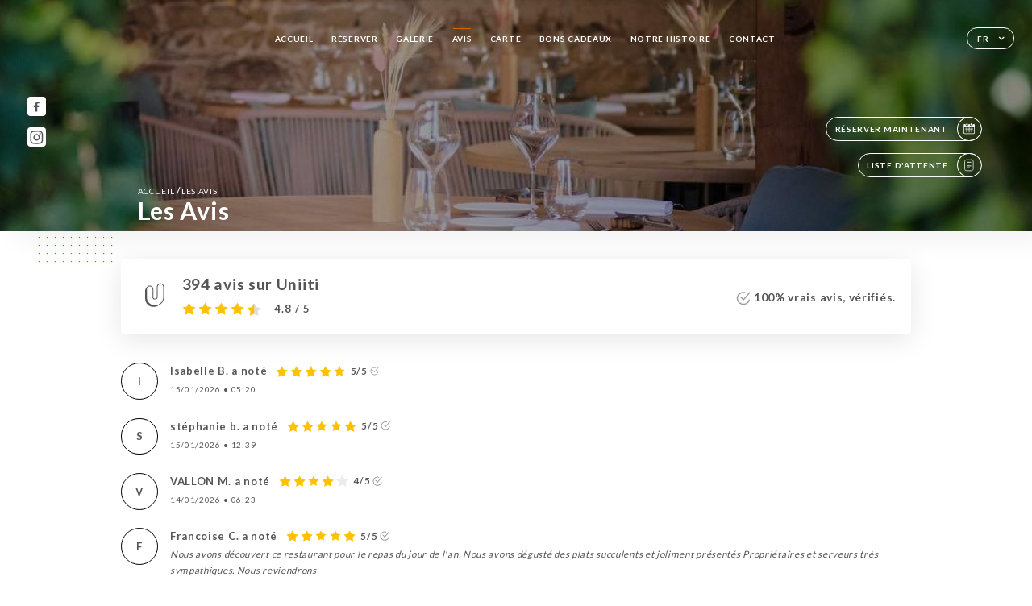

--- FILE ---
content_type: text/html; charset=UTF-8
request_url: https://aux-3-faisans-saint-savin.fr/fr/opinions
body_size: 7323
content:
<!DOCTYPE html>
<html lang="fr">
    <head>
        <meta charset="utf-8">
        <meta name="viewport" content="width=device-width, initial-scale=1, maximum-scale=1">
        <meta name="csrf-token" content="DSbWeXgVJIPqEqmovCmjcpwB4oRRRmnL0ELcmgYq">
                    <link rel="apple-touch-icon" sizes="180x180" href="https://aux-3-faisans-saint-savin.fr/favicons/apple-touch-icon.png">
            <link rel="icon" type="image/png" sizes="32x32" href="https://aux-3-faisans-saint-savin.fr/favicons/favicon-32x32.png">
            <link rel="icon" type="image/png" sizes="16x16" href="https://aux-3-faisans-saint-savin.fr/favicons/favicon-16x16.png">
        
        <title>AUX 3 FAISANS | Site officiel, avis, prix et réservation en ligne </title>

        <!-- Styles -->
        <link rel="stylesheet" href="/css/app.css?id=a8b8dbdca731fb5ec49396010164a31c">

        <!-- Scripts -->
        <script src="/js/app.js?id=4b66e7ca790acdb9758e3604730f7198" defer></script>       

        
    </head>
    <body>
        <div class="container black">
            <!-- Adding #header__navigation -->
<div class="header-contain ">
    <button type="button" class="burger-menu" id="burger_menu">
        <span class="burger-circle">
            <span class="burger-bars">
                <span class="first-bar"></span>
                <span class="second-bar"></span>
                <span class="third-bar"></span>
            </span>
        </span>
        <div class="menu-text">menu</div>
    </button>
    <div class="lang">
        <span class="btn-primary">
            <span class="text">
                fr
            </span>
            <span class="icon">
                <i class="ic ic-arrow-down"></i>
            </span>
        </span>
    
        <div class="lang_contain drop-flag">
    <div class="blur_lang"></div>
    <div class="lang_container ">
        <a href="#" class="close">
            <i class="ic ic-close"></i>
        </a>
        <div class="header_lang">
            <img src="/svg/shapes/language_illu.svg" alt="">
            <p>Choisissez votre langue:</p>
        </div>
        <ul>
                                                <li>
                        <a class="active" href="/fr/opinions">
                            <i class="flag flag-fr"></i>
                            <span>Français</span>
                            <i class="ic ic_check_lang"></i>
                        </a>
                    </li>
                                                                                                                                                                                                                                                                                                                                                                                                                                                                
                                                                            <li>
                        <a href="/en/opinions">
                            <i class="flag flag-en"></i>
                            <span>English</span>
                        </a>
                    </li>
                                                                <li>
                        <a href="/es/opinions">
                            <i class="flag flag-es"></i>
                            <span>Español</span>
                        </a>
                    </li>
                                                                <li>
                        <a href="/ca/opinions">
                            <i class="flag flag-ca"></i>
                            <span>Catalan</span>
                        </a>
                    </li>
                                                                <li>
                        <a href="/it/opinions">
                            <i class="flag flag-it"></i>
                            <span>Italiano</span>
                        </a>
                    </li>
                                                                <li>
                        <a href="/de/opinions">
                            <i class="flag flag-de"></i>
                            <span>Deutsh</span>
                        </a>
                    </li>
                                                                <li>
                        <a href="/pt/opinions">
                            <i class="flag flag-pt"></i>
                            <span>Português</span>
                        </a>
                    </li>
                                                                <li>
                        <a href="/sv/opinions">
                            <i class="flag flag-sv"></i>
                            <span>Suédois</span>
                        </a>
                    </li>
                                                                <li>
                        <a href="/zh/opinions">
                            <i class="flag flag-zh"></i>
                            <span>简体中文 (Chinese)</span>
                        </a>
                    </li>
                                                                <li>
                        <a href="/ja/opinions">
                            <i class="flag flag-ja"></i>
                            <span>Japon</span>
                        </a>
                    </li>
                                                                <li>
                        <a href="/ru/opinions">
                            <i class="flag flag-ru"></i>
                            <span>Russie</span>
                        </a>
                    </li>
                                                                <li>
                        <a href="/ar/opinions">
                            <i class="flag flag-ar"></i>
                            <span>arabe</span>
                        </a>
                    </li>
                                                                <li>
                        <a href="/nl/opinions">
                            <i class="flag flag-nl"></i>
                            <span>Pays-Bas</span>
                        </a>
                    </li>
                                                                <li>
                        <a href="/ko/opinions">
                            <i class="flag flag-ko"></i>
                            <span>한국어 (Korean)</span>
                        </a>
                    </li>
                                                                <li>
                        <a href="/cs/opinions">
                            <i class="flag flag-cs"></i>
                            <span>Tchéquie</span>
                        </a>
                    </li>
                                                                <li>
                        <a href="/el/opinions">
                            <i class="flag flag-el"></i>
                            <span>grecque</span>
                        </a>
                    </li>
                                    </ul>
    </div>
</div>
    
    </div>
    <div class="blur-main-menu"></div>
    <section class="menu-bar">
        <div class="row">
            <span class="menu-close" id="menu_close"></span>
            <header>
                <!-- Header Menu navigation -->
                <div class="menu-overlay-mobile">
                    <div class="pattern-1 pattern-top pattern"></div>
                    <div class="pattern-1 pattern-bottom pattern"></div>
                    <!-- Social Media Links -->
                    <div class="social-networks">
                                                <a href="https://web.facebook.com/Aux3faisans/?_rdc=1&amp;_rdr" target="_blank" title="Facebook">
                            <i class="fa-brands fa-facebook"></i>
                        </a>
                                                <a href="https://www.instagram.com/aux3faisans/" target="_blank" title="Instagram">
                            <i class="fa-brands fa-instagram"></i>
                        </a>
                                            </div>
                    <!-- Social Media Links -->
                </div>
                <!-- Header Menu navigation -->
                <div class="header__menu-right">
                    <div class=" menu__items">
                        <ul class="menu">
                                                                                                <li><a href="https://aux-3-faisans-saint-savin.fr/fr" class=" link">Accueil</a></li>
                                                                                                                                            <li><a href="https://aux-3-faisans-saint-savin.fr/fr/booking" class=" link">Réserver</a></li>
                                                                                                            
                                                                    
                                                                                                <li><a href="https://aux-3-faisans-saint-savin.fr/fr/gallery" class=" link">Galerie</a></li>
                                                                                                    
                                                                                                <li><a href="https://aux-3-faisans-saint-savin.fr/fr/opinions" class="active link">Avis</a></li>
                                                                                                    
                                                                                                <li><a href="https://aux-3-faisans-saint-savin.fr/fr/services" class=" link">Carte</a></li>
                                                                                                    
                                                                                                <li><a href="https://aux-3-faisans-saint-savin.fr/fr/custom/bons-cadeaux" class=" link">BONS CADEAUX</a></li>
                                                                                                    
                                                                                                <li><a href="https://aux-3-faisans-saint-savin.fr/fr/custom/notre-histoire" class=" link">NOTRE HISTOIRE</a></li>
                                                                                                    
                                                                                                <li><a href="https://aux-3-faisans-saint-savin.fr/fr/contact" class=" link">Contact</a></li>
                                                                                                    
                                                    </ul>
                    </div>
                </div>
                <!-- Header Menu navigation -->
            </header>
        </div>
    </section>
    <!-- End #header__navigation -->
</div>
    <div class="header-page">
        <div class="scroll-section">
            <!-- See more Button scroll -->            
        </div>  
        <!-- Square Pattern -->
        <div class="pattern-1 pattern-left pattern "></div>
        <!-- Square Pattern -->
        <main style="background-image: url('https://uniiti.com/images/shops/slides/e4b5b0a4a97d64dd4a0c3f525b4d3b0fb0622b45.jpeg')" class="">
            <section>
                
                <!-- Voir sur la carte Button -->
                <div class="main-top vnoire-details">
                    <div class="header__menu-left">
                                                    <div class="menu__btns">
                                <a href="https://aux-3-faisans-saint-savin.fr/fr/booking" class="btn-primary">
                                    <span class="text">
                                        Réserver Maintenant
                                    </span>
                                    <span class="icon">
                                        <i class="ic ic-calendar"></i>
                                    </span>
                                </a>
                            </div>
                                                                                                                        <div class="menu__btns">
                            <a href="#" data-slug="aux-3-faisans" data-lang="fr" class="btn-primary waitlistBtn">
                                <span class="text">
                                    Liste d&#039;attente
                                </span>
                                <span class="icon">
                                    <i class="ic ic-waitlis"></i>
                                </span>
                            </a>
                            <div class="blur_lang"></div>
                            <div class="headerMenuLeftOpen ">
                                <a href="#" class="close">
                                    <i class="ic ic-close"></i>
                                </a>
                                <div class="content waitlistIframe">

                                </div>
                            </div>
                        </div>
                                            </div>
                </div>
                <!-- Voir sur la carte Button -->

                <div class="filter"></div>

                <!-- Social Media Links -->
                <div class="social-networks">
                                <a href="https://web.facebook.com/Aux3faisans/?_rdc=1&amp;_rdr" target="_blank" title="Facebook">
                    <i class="fa-brands fa-facebook"></i>
                </a>
                                <a href="https://www.instagram.com/aux3faisans/" target="_blank" title="Instagram">
                    <i class="fa-brands fa-instagram"></i>
                </a>
                                </div>
                <!-- Social Media Links -->

                <!-- Content of Top main page -->
                <div class="main-middle ">
                    <div class="block-headline">
                        <a href="#">Accueil <span>/</span>Les Avis</a>
                        <h1>
                            Les Avis
                        </h1>
                    </div>
                </div>
                <!-- Content of Top main page -->

            </section>
        </main>
        <section class="avis-section">
        <div class="contain">
            <!-- Latest News Card Section -->
            <div class="row">
                <div class="card-avis ">
                    <div class="left">
                        <div class="logo">
                            <i class="bd bd-uniiti"></i>
                        </div>
                        <div class="avis-count">
                            <h2>
                            394 avis sur Uniiti
                            </h2>
                                                        <div class="avis">
                                <a href="javascript:;" class="stars">
                                                                                                                        
                                            <i class="fa fa-star"></i>
                                                                                                                                                                
                                            <i class="fa fa-star"></i>
                                                                                                                                                                
                                            <i class="fa fa-star"></i>
                                                                                                                                                                
                                            <i class="fa fa-star"></i>
                                                                                                                                                                
                                            <i class="fa fa-star-half"></i>
                                                                                                                <span> 4.8 / 5</span>                            
                                </a>
                            </div>                                                       
                        </div>
                    </div>
                    <div class="right">
                        <p><i class="ic ic-verify"></i> 100% vrais avis, vérifiés.</p>
                    </div>
                </div>
            </div>
            <div class="row row-notes ">
                                <div class="review-note">
                    <div class="user-message">
                        <div class="left">
                            <div class="oval" style="background-image: url('');">
                                                                <span>
                                    I
                                </span>
                                                            </div>
                        </div>
                        <div class="right">
                            <div class="headline">
                                
                                <p>Isabelle B. a noté</p>
                                                                <div class="avis">
                                    <a href="javascript:;" class="stars">
                                                                                                                                    
                                                <i class="fa fa-star"></i>
                                                                                                                                                                                
                                                <i class="fa fa-star"></i>
                                                                                                                                                                                
                                                <i class="fa fa-star"></i>
                                                                                                                                                                                
                                                <i class="fa fa-star"></i>
                                                                                                                                                                                
                                                <i class="fa fa-star"></i>
                                                                                                                            <span>5/5</span>
                                        <i class="ic ic-verify"></i>                           
                                    </a>
                                </div>                            
                            </div>
                            <div class="note ">
                                <p>
                                
                                </p>
                            </div>
                            <div class="date">
                                <span class="hours">
                                    <span>
                                        15/01/2026
                                    </span>
                                    <strong>•</strong>
                                    <span>
                                        05:20
                                    </span>                                
                                </span>
                            </div>
                                                    </div>
                    </div>
                </div>
                                <div class="review-note">
                    <div class="user-message">
                        <div class="left">
                            <div class="oval" style="background-image: url('');">
                                                                <span>
                                    s
                                </span>
                                                            </div>
                        </div>
                        <div class="right">
                            <div class="headline">
                                
                                <p>stéphanie b. a noté</p>
                                                                <div class="avis">
                                    <a href="javascript:;" class="stars">
                                                                                                                                    
                                                <i class="fa fa-star"></i>
                                                                                                                                                                                
                                                <i class="fa fa-star"></i>
                                                                                                                                                                                
                                                <i class="fa fa-star"></i>
                                                                                                                                                                                
                                                <i class="fa fa-star"></i>
                                                                                                                                                                                
                                                <i class="fa fa-star"></i>
                                                                                                                            <span>5/5</span>
                                        <i class="ic ic-verify"></i>                           
                                    </a>
                                </div>                            
                            </div>
                            <div class="note ">
                                <p>
                                
                                </p>
                            </div>
                            <div class="date">
                                <span class="hours">
                                    <span>
                                        15/01/2026
                                    </span>
                                    <strong>•</strong>
                                    <span>
                                        12:39
                                    </span>                                
                                </span>
                            </div>
                                                    </div>
                    </div>
                </div>
                                <div class="review-note">
                    <div class="user-message">
                        <div class="left">
                            <div class="oval" style="background-image: url('');">
                                                                <span>
                                    V
                                </span>
                                                            </div>
                        </div>
                        <div class="right">
                            <div class="headline">
                                
                                <p>VALLON M. a noté</p>
                                                                <div class="avis">
                                    <a href="javascript:;" class="stars">
                                                                                                                                    
                                                <i class="fa fa-star"></i>
                                                                                                                                                                                
                                                <i class="fa fa-star"></i>
                                                                                                                                                                                
                                                <i class="fa fa-star"></i>
                                                                                                                                                                                
                                                <i class="fa fa-star"></i>
                                                                                                                                                                                
                                                <i class="fa fa-star-empty"></i> 
                                                                                                                            <span>4/5</span>
                                        <i class="ic ic-verify"></i>                           
                                    </a>
                                </div>                            
                            </div>
                            <div class="note ">
                                <p>
                                
                                </p>
                            </div>
                            <div class="date">
                                <span class="hours">
                                    <span>
                                        14/01/2026
                                    </span>
                                    <strong>•</strong>
                                    <span>
                                        06:23
                                    </span>                                
                                </span>
                            </div>
                                                    </div>
                    </div>
                </div>
                                <div class="review-note">
                    <div class="user-message">
                        <div class="left">
                            <div class="oval" style="background-image: url('');">
                                                                <span>
                                    F
                                </span>
                                                            </div>
                        </div>
                        <div class="right">
                            <div class="headline">
                                
                                <p>Francoise C. a noté</p>
                                                                <div class="avis">
                                    <a href="javascript:;" class="stars">
                                                                                                                                    
                                                <i class="fa fa-star"></i>
                                                                                                                                                                                
                                                <i class="fa fa-star"></i>
                                                                                                                                                                                
                                                <i class="fa fa-star"></i>
                                                                                                                                                                                
                                                <i class="fa fa-star"></i>
                                                                                                                                                                                
                                                <i class="fa fa-star"></i>
                                                                                                                            <span>5/5</span>
                                        <i class="ic ic-verify"></i>                           
                                    </a>
                                </div>                            
                            </div>
                            <div class="note ">
                                <p>
                                Nous avons découvert ce restaurant pour le repas du jour de l'an. Nous avons dégusté des plats succulents et joliment présentés Propriétaires et serveurs très  sympathiques. Nous reviendrons
                                </p>
                            </div>
                            <div class="date">
                                <span class="hours">
                                    <span>
                                        06/01/2026
                                    </span>
                                    <strong>•</strong>
                                    <span>
                                        01:03
                                    </span>                                
                                </span>
                            </div>
                                                    </div>
                    </div>
                </div>
                                <div class="review-note">
                    <div class="user-message">
                        <div class="left">
                            <div class="oval" style="background-image: url('');">
                                                                <span>
                                    L
                                </span>
                                                            </div>
                        </div>
                        <div class="right">
                            <div class="headline">
                                
                                <p>Luc R. a noté</p>
                                                                <div class="avis">
                                    <a href="javascript:;" class="stars">
                                                                                                                                    
                                                <i class="fa fa-star"></i>
                                                                                                                                                                                
                                                <i class="fa fa-star"></i>
                                                                                                                                                                                
                                                <i class="fa fa-star"></i>
                                                                                                                                                                                
                                                <i class="fa fa-star"></i>
                                                                                                                                                                                
                                                <i class="fa fa-star-empty"></i> 
                                                                                                                            <span>4/5</span>
                                        <i class="ic ic-verify"></i>                           
                                    </a>
                                </div>                            
                            </div>
                            <div class="note ">
                                <p>
                                Très bon rapport qualité prix avec les suggestions du jour.
                                </p>
                            </div>
                            <div class="date">
                                <span class="hours">
                                    <span>
                                        05/01/2026
                                    </span>
                                    <strong>•</strong>
                                    <span>
                                        05:54
                                    </span>                                
                                </span>
                            </div>
                                                    </div>
                    </div>
                </div>
                                <div class="review-note">
                    <div class="user-message">
                        <div class="left">
                            <div class="oval" style="background-image: url('');">
                                                                <span>
                                    M
                                </span>
                                                            </div>
                        </div>
                        <div class="right">
                            <div class="headline">
                                
                                <p>Michel B. a noté</p>
                                                                <div class="avis">
                                    <a href="javascript:;" class="stars">
                                                                                                                                    
                                                <i class="fa fa-star"></i>
                                                                                                                                                                                
                                                <i class="fa fa-star"></i>
                                                                                                                                                                                
                                                <i class="fa fa-star"></i>
                                                                                                                                                                                
                                                <i class="fa fa-star"></i>
                                                                                                                                                                                
                                                <i class="fa fa-star"></i>
                                                                                                                            <span>5/5</span>
                                        <i class="ic ic-verify"></i>                           
                                    </a>
                                </div>                            
                            </div>
                            <div class="note ">
                                <p>
                                Bon menu du nouvel an Equipe sympathique
                                </p>
                            </div>
                            <div class="date">
                                <span class="hours">
                                    <span>
                                        02/01/2026
                                    </span>
                                    <strong>•</strong>
                                    <span>
                                        09:35
                                    </span>                                
                                </span>
                            </div>
                                                    </div>
                    </div>
                </div>
                                <div class="review-note">
                    <div class="user-message">
                        <div class="left">
                            <div class="oval" style="background-image: url('');">
                                                                <span>
                                    R
                                </span>
                                                            </div>
                        </div>
                        <div class="right">
                            <div class="headline">
                                
                                <p>RENEE H. a noté</p>
                                                                <div class="avis">
                                    <a href="javascript:;" class="stars">
                                                                                                                                    
                                                <i class="fa fa-star"></i>
                                                                                                                                                                                
                                                <i class="fa fa-star"></i>
                                                                                                                                                                                
                                                <i class="fa fa-star"></i>
                                                                                                                                                                                
                                                <i class="fa fa-star"></i>
                                                                                                                                                                                
                                                <i class="fa fa-star"></i>
                                                                                                                            <span>5/5</span>
                                        <i class="ic ic-verify"></i>                           
                                    </a>
                                </div>                            
                            </div>
                            <div class="note ">
                                <p>
                                
                                </p>
                            </div>
                            <div class="date">
                                <span class="hours">
                                    <span>
                                        01/01/2026
                                    </span>
                                    <strong>•</strong>
                                    <span>
                                        07:49
                                    </span>                                
                                </span>
                            </div>
                                                    </div>
                    </div>
                </div>
                                <div class="review-note">
                    <div class="user-message">
                        <div class="left">
                            <div class="oval" style="background-image: url('');">
                                                                <span>
                                    P
                                </span>
                                                            </div>
                        </div>
                        <div class="right">
                            <div class="headline">
                                
                                <p>Pierre J. a noté</p>
                                                                <div class="avis">
                                    <a href="javascript:;" class="stars">
                                                                                                                                    
                                                <i class="fa fa-star"></i>
                                                                                                                                                                                
                                                <i class="fa fa-star"></i>
                                                                                                                                                                                
                                                <i class="fa fa-star"></i>
                                                                                                                                                                                
                                                <i class="fa fa-star"></i>
                                                                                                                                                                                
                                                <i class="fa fa-star"></i>
                                                                                                                            <span>5/5</span>
                                        <i class="ic ic-verify"></i>                           
                                    </a>
                                </div>                            
                            </div>
                            <div class="note ">
                                <p>
                                
                                </p>
                            </div>
                            <div class="date">
                                <span class="hours">
                                    <span>
                                        01/01/2026
                                    </span>
                                    <strong>•</strong>
                                    <span>
                                        06:10
                                    </span>                                
                                </span>
                            </div>
                                                    </div>
                    </div>
                </div>
                                <div class="review-note">
                    <div class="user-message">
                        <div class="left">
                            <div class="oval" style="background-image: url('');">
                                                                <span>
                                    D
                                </span>
                                                            </div>
                        </div>
                        <div class="right">
                            <div class="headline">
                                
                                <p>Dominique V. a noté</p>
                                                                <div class="avis">
                                    <a href="javascript:;" class="stars">
                                                                                                                                    
                                                <i class="fa fa-star"></i>
                                                                                                                                                                                
                                                <i class="fa fa-star"></i>
                                                                                                                                                                                
                                                <i class="fa fa-star"></i>
                                                                                                                                                                                
                                                <i class="fa fa-star"></i>
                                                                                                                                                                                
                                                <i class="fa fa-star"></i>
                                                                                                                            <span>5/5</span>
                                        <i class="ic ic-verify"></i>                           
                                    </a>
                                </div>                            
                            </div>
                            <div class="note ">
                                <p>
                                
                                </p>
                            </div>
                            <div class="date">
                                <span class="hours">
                                    <span>
                                        28/12/2025
                                    </span>
                                    <strong>•</strong>
                                    <span>
                                        08:05
                                    </span>                                
                                </span>
                            </div>
                                                    </div>
                    </div>
                </div>
                                <div class="review-note">
                    <div class="user-message">
                        <div class="left">
                            <div class="oval" style="background-image: url('');">
                                                                <span>
                                    M
                                </span>
                                                            </div>
                        </div>
                        <div class="right">
                            <div class="headline">
                                
                                <p>Marie-Claire M. a noté</p>
                                                                <div class="avis">
                                    <a href="javascript:;" class="stars">
                                                                                                                                    
                                                <i class="fa fa-star"></i>
                                                                                                                                                                                
                                                <i class="fa fa-star"></i>
                                                                                                                                                                                
                                                <i class="fa fa-star"></i>
                                                                                                                                                                                
                                                <i class="fa fa-star"></i>
                                                                                                                                                                                
                                                <i class="fa fa-star-empty"></i> 
                                                                                                                            <span>4/5</span>
                                        <i class="ic ic-verify"></i>                           
                                    </a>
                                </div>                            
                            </div>
                            <div class="note ">
                                <p>
                                
                                </p>
                            </div>
                            <div class="date">
                                <span class="hours">
                                    <span>
                                        22/12/2025
                                    </span>
                                    <strong>•</strong>
                                    <span>
                                        09:58
                                    </span>                                
                                </span>
                            </div>
                                                    </div>
                    </div>
                </div>
                            </div>
            <div class="show-more">
                <a href="https://uniiti.com/shop/aux-3-faisans#opinions" class="btn-primary" target="_blank">
                    <span class="text">
                        Voir plus d’avis
                    </span>
                    <span class="icon">
                        <i class="ic ic-arrow-review"></i>
                    </span>
                </a>
            </div>            
        </div>
    </section>

    </div>

            <section class="badges-footer">
                <div class="contain">
                    <div class="row ">
                        <h3>Vous pouvez aussi nous retrouver sur…</h3>
                        <ul>
                                                            <li class="tooltip">
                                    <a href="https://www.tripadvisor.fr/Restaurant_Review-g1933798-d1338799-Reviews-Restaurant_Aux_Trois_Faisans-Saint_Savin_Isere_Auvergne_Rhone_Alpes.html" target="_blank">
                                        <i class="bd bd-tripadvisor"></i>
                                    </a>
                                    <span class="tooltiptext">Trip Advisor</span>
                                </li>
                                                            <li class="tooltip">
                                    <a href="https://www.yelp.com/biz/les-3-faisans-saint-savin" target="_blank">
                                        <i class="bd bd-yelp"></i>
                                    </a>
                                    <span class="tooltiptext">Yelp</span>
                                </li>
                                                            <li class="tooltip">
                                    <a href="https://uniiti.com/shop/aux-3-faisans" target="_blank">
                                        <i class="bd bd-uniiti"></i>
                                    </a>
                                    <span class="tooltiptext">Uniiti</span>
                                </li>
                                                            <li class="tooltip">
                                    <a href="https://www.petitfute.com/v35548-saint-savin-38300/c1165-restaurants/c4-cuisine-francaise/154451-les-3-faisans.html" target="_blank">
                                        <i class="bd bd-petitfute"></i>
                                    </a>
                                    <span class="tooltiptext">Le Petit futé</span>
                                </li>
                                                            <li class="tooltip">
                                    <a href="https://guide.michelin.com/en/auvergne-rhone-alpes/saint-savin-auvergne-rhone-alpes/restaurant/les-3-faisans" target="_blank">
                                        <i class="bd bd-michelin"></i>
                                    </a>
                                    <span class="tooltiptext">Guide Michelin</span>
                                </li>
                                                    </ul>
                    </div>
                </div>
            </section>

            <section class="footer">
                <div class="contain">
                    <div class="row">
                        <div class="footer-container">
                            <div class="footer-identity">
                                <h2>Aux 3 Faisans</h2>
                                <address>
                                                                            <span>100 Rue des Auberges</span>
                                        <span>38300 Saint-Savin France</span>
                                                                    </address>
                                                                    <a href="tel:+33474289257" class="btn-primary phone_btn">
                                        <span class="text">
                                            +33474289257
                                        </span>
                                        <span class="icon">
                                            <i class="ic ic-phone"></i>
                                        </span>
                                    </a>                                
                                                                <div class="lang">
                                    <span class="btn-primary">
                                        <span class="text">
                                            fr
                                        </span>
                                        <span class="icon">
                                            <i class="ic ic-arrow-down"></i>
                                        </span>
                                    </span>
                                
                                    <div class="lang_contain drop-flag">
    <div class="blur_lang"></div>
    <div class="lang_container ">
        <a href="#" class="close">
            <i class="ic ic-close"></i>
        </a>
        <div class="header_lang">
            <img src="/svg/shapes/language_illu.svg" alt="">
            <p>Choisissez votre langue:</p>
        </div>
        <ul>
                                                <li>
                        <a class="active" href="/fr/opinions">
                            <i class="flag flag-fr"></i>
                            <span>Français</span>
                            <i class="ic ic_check_lang"></i>
                        </a>
                    </li>
                                                                                                                                                                                                                                                                                                                                                                                                                                                                
                                                                            <li>
                        <a href="/en/opinions">
                            <i class="flag flag-en"></i>
                            <span>English</span>
                        </a>
                    </li>
                                                                <li>
                        <a href="/es/opinions">
                            <i class="flag flag-es"></i>
                            <span>Español</span>
                        </a>
                    </li>
                                                                <li>
                        <a href="/ca/opinions">
                            <i class="flag flag-ca"></i>
                            <span>Catalan</span>
                        </a>
                    </li>
                                                                <li>
                        <a href="/it/opinions">
                            <i class="flag flag-it"></i>
                            <span>Italiano</span>
                        </a>
                    </li>
                                                                <li>
                        <a href="/de/opinions">
                            <i class="flag flag-de"></i>
                            <span>Deutsh</span>
                        </a>
                    </li>
                                                                <li>
                        <a href="/pt/opinions">
                            <i class="flag flag-pt"></i>
                            <span>Português</span>
                        </a>
                    </li>
                                                                <li>
                        <a href="/sv/opinions">
                            <i class="flag flag-sv"></i>
                            <span>Suédois</span>
                        </a>
                    </li>
                                                                <li>
                        <a href="/zh/opinions">
                            <i class="flag flag-zh"></i>
                            <span>简体中文 (Chinese)</span>
                        </a>
                    </li>
                                                                <li>
                        <a href="/ja/opinions">
                            <i class="flag flag-ja"></i>
                            <span>Japon</span>
                        </a>
                    </li>
                                                                <li>
                        <a href="/ru/opinions">
                            <i class="flag flag-ru"></i>
                            <span>Russie</span>
                        </a>
                    </li>
                                                                <li>
                        <a href="/ar/opinions">
                            <i class="flag flag-ar"></i>
                            <span>arabe</span>
                        </a>
                    </li>
                                                                <li>
                        <a href="/nl/opinions">
                            <i class="flag flag-nl"></i>
                            <span>Pays-Bas</span>
                        </a>
                    </li>
                                                                <li>
                        <a href="/ko/opinions">
                            <i class="flag flag-ko"></i>
                            <span>한국어 (Korean)</span>
                        </a>
                    </li>
                                                                <li>
                        <a href="/cs/opinions">
                            <i class="flag flag-cs"></i>
                            <span>Tchéquie</span>
                        </a>
                    </li>
                                                                <li>
                        <a href="/el/opinions">
                            <i class="flag flag-el"></i>
                            <span>grecque</span>
                        </a>
                    </li>
                                    </ul>
    </div>
</div>
                                
                                </div>
                            </div>
                            <div class="footer-list ">
                                <ul>
                                                                                                                        <li><a href="https://aux-3-faisans-saint-savin.fr/fr" class="link">Accueil</a></li>
                                                                                                                                                                <li><a href="https://aux-3-faisans-saint-savin.fr/fr/gallery" class="link">Galerie</a></li>
                                                                                                                                                                <li><a href="https://aux-3-faisans-saint-savin.fr/fr/opinions" class="link">Avis</a></li>
                                                                                                                                                                <li><a href="https://aux-3-faisans-saint-savin.fr/fr/services" class="link">Carte</a></li>
                                                                                                                                                                <li><a href="https://aux-3-faisans-saint-savin.fr/fr/custom/bons-cadeaux" class="link">BONS CADEAUX</a></li>
                                                                                                                                                                <li><a href="https://aux-3-faisans-saint-savin.fr/fr/custom/notre-histoire" class="link">NOTRE HISTOIRE</a></li>
                                                                                                                                                                <li><a href="https://aux-3-faisans-saint-savin.fr/fr/contact" class="link">Contact</a></li>
                                                                                                                <li><a href="https://aux-3-faisans-saint-savin.fr/fr/legal-notice">Mentions Légales</a></li>
                                </ul>
                            </div>
                                                        <div class="divider"></div>
                            <div class="newsletter ">
                                <div class="right">
                                    <div class="newsletter-details">
    <h2>
        Suivez toute l’actualité de Aux 3 Faisans
    </h2>
    <!-- Social Media Links -->
    <div class="social-networks">
            <a href="https://web.facebook.com/Aux3faisans/?_rdc=1&amp;_rdr" target="_blank" title="Facebook">
            <i class="fa-brands fa-facebook"></i>
        </a>
            <a href="https://www.instagram.com/aux3faisans/" target="_blank" title="Instagram">
            <i class="fa-brands fa-instagram"></i>
        </a>
        </div>
    <!-- Social Media Links -->
    <p>
        Inscrivez-vous à notre newsletter et restez informés des prochains évènements et promotions.
    </p>
    <div class="info-letter"></div>
    <div class="form-input">
        <form id="form" method="POST"
      action="https://aux-3-faisans-saint-savin.fr/fr/submit-newsletter"
      class="form-letter"
>
    <input type="hidden" name="_token" value="DSbWeXgVJIPqEqmovCmjcpwB4oRRRmnL0ELcmgYq" autocomplete="off">
    
    <input class="checkfield" name="email" placeholder="Votre Email...">
            <button id="addLetter" type="submit">OK</button>
</form>
    </div>
</div>                                </div>
                            </div>
                                                        
                        </div>
                        <div class="copyright-container">
                            <div class="copyright">© Copyright 2026 - Aux 3 Faisans - tous droits réservés</div>
                            <div class="designed-by ">
                                <span>Site réalisé avec</span>
                                <span class="ic ic-heart"></span>
                                <span>à</span>
                                <div class="dashed"></div>
                                <span class="ic ic-eiffeltower"></span>
                                <span>par <a href="https://uniiti.com/" target="_blank">Uniiti</a></span>
                            </div>
                        </div>
                    </div>
                </div>
            </section>

            <!-- Scroll bottom secttion-->
                                                <nav class="reserve-section">    
                        <a href="https://aux-3-faisans-saint-savin.fr/fr/booking" target=&quot;_blank&quot;>
                            <i class="illu illu-waitlist"></i>
                            <span>Réserver Maintenant</span>
                        </a>
                    </nav>                    
                            
            <!-- Quick links-->
            <nav class="nav-mobile">
                                                                                        <a href="https://aux-3-faisans-saint-savin.fr/fr/booking"><i class="illu illu-reserver" title="Réserver"></i> Réserver</a>                
                                                                                                                                    <a class="waitlistBtn" data-slug="aux-3-faisans" data-lang="fr" href="#"><i class="illu illu-waitlist" title="Liste d’attente"></i> Liste d&#039;attente</a>
                            <div class="blur_lang"></div>
                            <div class="headerMenuLeftOpen ">
                                <a href="#" class="close">
                                    <i class="ic ic-close"></i>
                                </a>
                                <div class="content waitlistIframe">

                                </div>
                            </div>
                                                                                                        <a href="https://aux-3-faisans-saint-savin.fr/fr/services"><i class="illu illu-menu" title="Carte"></i> Carte</a>
                                                                                <a href="https://maps.google.com/?q=45.6278758,5.3100547" target="_blank"><i class="illu illu-itineraire" title="Itinéraire"></i> Itinéraire</a>                    
                                                </nav>



        </div>

        
        <style>        
            main section .see-more .square,
            .header-page .articles .contain .row .card .content .left h2::after,
            .header-page .events .contain .row .card .content .left h2::after,
            .faq .contain .row .question::after, .legales .contain .row .question::after,
            .row header .header__menu-right .menu__items .menu li .link:hover::after,
            .row header .header__menu-right .menu__items .menu li .link:hover::before,
            .row header .header__menu-right .menu__items .menu li .active::before,
            .row header .header__menu-right .menu__items .menu li .active::after,
            section .contain .row .latest-news .news-content .left .title a::after,
            .scroll-section .see-more .square,
            .services_items::after,
            .services .contain .row .services_menu .services_pack .info_menu .info p::after,
            .social-networks .diveder,
            .reserve-section,
            .container.dark .both-btn .divider,
            .container.black .both-btn .divider {
                background-color: #D46300;
            }
            .black main section .filter {
                background-color: #000000;
                opacity: 0.4                
            }
            .row .about-us .description,
            main section .see-more .arrow,
            .scroll-section .see-more .square,
            .scroll-section .see-more .arrow,
            .btn-primary:hover,
            .btn-primary:hover .icon,
            .see-more:hover,
            .read-more a:hover,
            .read-more span:hover,
            .container.dark .btn-primary:hover,
            main section .main-bottom .block-avis .link-arrow a:hover,
            .services .contain .row .header .tabs .tab-item a.active-item,
            .services .contain .row .header .tabs .tab-item a:hover {
                border-color: #D46300 !important;
            }
            .container .lang .lang_contain .lang_container ul li a:hover,
            .container .lang .lang_contain .lang_container ul li a.active {
                border-color: #D46300 !important;
                box-shadow: 0px 8px 34px rgba(0, 0, 0, 0.06);
            }
            .pattern,
            .row .review .right-review .ic-quote-left,
            .row .review .right-review .ic-quote-right,
            .quotes .row .ic,
            .container.black main section .main-middle .mobile-pattern,
            main section .main-middle .mobile-pattern,
            .news-articles .left .arrows-news,
            .services .contain .row .notice .ic-info-services,
            .services .contain .row .services_menu .divider i,
            section .contain .row .latest-news .news-image,
            .news-articles .right .articles-card .image,
            .container.dark .reserve-section a .illu-reserver,
            .container.dark .reserve-section a .illu-order,
            .container.black .reserve-section a .illu-reserver,
            .container.black .reserve-section a .illu-order,
            .container.dark .reserve-section a .illu-waitlist,
            .container.black .reserve-section a .illu-waitlist,
            .container .lang .lang_contain .lang_container ul li .ic_check_lang,
            .gallery .row .video-swiper .swiper-slide-video .swiper-slide .thumb_cover{ 
                background-color: #D46300;
                -webkit-mask-size: contain;
                mask-size: cover;
                -webkit-mask-repeat: no-repeat;
                -webkit-mask-position: center center;                
            }
            .container.dark .reserve-section span,
            .container.black .reserve-section span {
                color: #D46300;
            }
            .row .about-us .description a,
            .article-detail .contain .row .content .content-description a{
                color: #D46300;
                text-decoration: underline;
                display: inline-block;
            }
            .booking .row .links a:hover,
            .booking .contain .row .iframe .links a:hover,
            .usel .contain .row .iframe .links a:hover {
                border-color: #D46300;
                color: #D46300 !important;
            }
            main section .main-middle .block-headline h1 {
                font-size: clamp(30px, 60px, 50px);
            }
            @media screen and (max-width: 1024px) {
                main section .main-middle .block-headline .block-logo .filter-logo-desktop {
                        display: none;
                }
                main section .main-middle .block-headline .block-logo .filter-logo-mobile {
                    display: flex;
                    align-items: center;
                    justify-content: center;                    
                }                
                main section .main-middle .block-headline h1 {
                    font-size: clamp(30px,60px, 50px);
                    line-height: 60px;
                }
            }
        </style>
    </body>
</html>
<script>
    translation = {
        empty_field: 'Oops ! Merci de renseigner votre email',
        newsletter_success: 'Super, vous êtes inscrit à la newsletter !',
        newsletter_error: 'Votre email doit avoir un format valide. Exemple nom@domain.com',
        newsletter_exist: 'oops ! Vous êtes déjà inscrit à la newsletter',
    },
    shop = {
        longitude: '5.3100547',
        latitude: '45.6278758'
    },
    env = {
        BOOKING_PARAM: 'https://uniiti.com',
        CURRENT_DOMAIN: 'uniiti-prod.com',
        uniiti_id: '2950',
        MAP_API_TOKEN:  '',
    }
</script>
